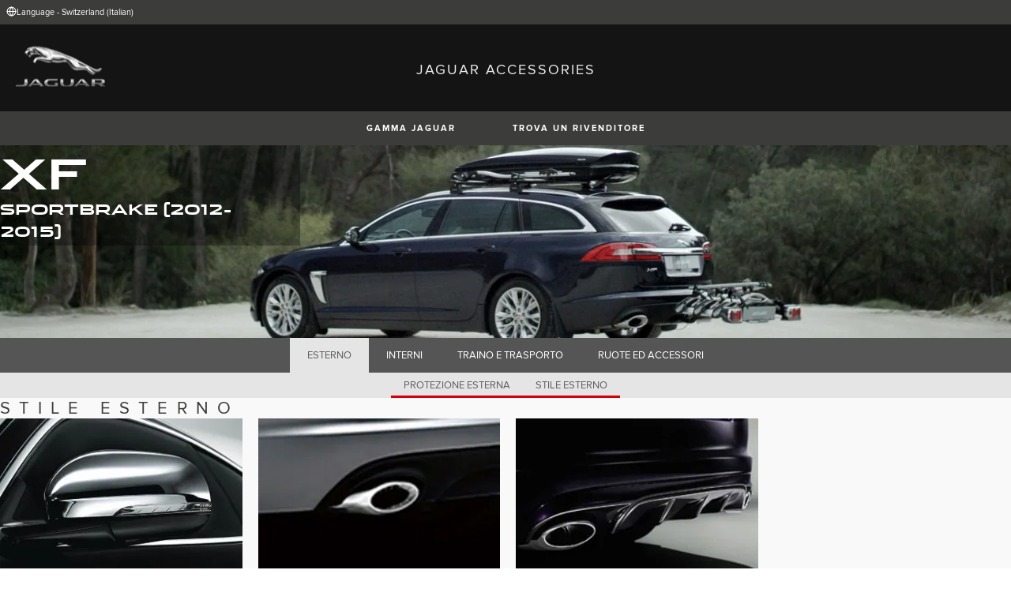

--- FILE ---
content_type: text/html; charset=utf-8
request_url: https://accessories.jaguar.com/ch/it/xf-sportbrake-2012-2015/exterior/exterior-styling/
body_size: 5505
content:

<!doctype html>
<!-- My Little Comment -->
<!--[if lt IE 7]>      <html class="no-js lt-ie9 lt-ie8 lt-ie7 " lang="it-ch"> <![endif]-->
<!--[if IE 7]>         <html class="no-js lt-ie9 lt-ie8 " lang="it-ch"> <![endif]-->
<!--[if IE 8]>         <html class="no-js lt-ie9 " lang="it-ch"> <![endif]-->
<!--[if gt IE 8]><!-->
<html class="no-js" lang="it-ch">
<!--<![endif]-->
<head>
    <!-- Begin Google Tag Manager -->
    <script>
        (function (w, d, s, l, i) {
            w[l] = w[l] || [];
            w[l].push({
                'gtm.start':
                    new Date().getTime(),
                event: 'gtm.js'
            });
            var f = d.getElementsByTagName(s)[0],
                j = d.createElement(s),
                dl = l != 'dataLayer' ? '&l=' + l : '';
            j.async = true;
            j.src =
                '//www.googletagmanager.com/gtm.js?id=' + i + dl;
            f.parentNode.insertBefore(j, f);
        })(window, document, 'script', 'dataLayer', 'GTM-K8Z9D4F');
    </script>
    <!-- End Google Tag Manager -->
    <meta charset="utf-8" />
    <meta http-equiv="X-UA-Compatible" content="IE=edge,chrome=1" />
    <title>JAGUAR ACCESSORIES - XF Sportbrake (2012-2015) - EXTERIOR - EXTERIOR STYLING</title>
    <meta name="description" content="" />
    <meta name="viewport" content="width=device-width, initial-scale=1, maximum-scale=1">

    <meta property="og:title" content="" />
    <meta property="og:type" content="website" />
    <meta property="og:description" content="" />

    <meta name="twitter:card" content="summary_large_image" />
    <meta name="twitter:site" content="@Jaguar" />
    <meta name="twitter:creator" content="@Jaguar" />
    <meta name="twitter:title" content="" />
    <meta name="twitter:description" content="" />


    <meta charset="UTF-8">
    <meta name="viewport" content="width=device-width, initial-scale=1.0">
    <link rel="stylesheet" href="/front-end/assets/styles/index.jaguar.css?v=1.8.0.0">




                              <script>!function(a){var e="https://s.go-mpulse.net/boomerang/",t="addEventListener";if("False"=="True")a.BOOMR_config=a.BOOMR_config||{},a.BOOMR_config.PageParams=a.BOOMR_config.PageParams||{},a.BOOMR_config.PageParams.pci=!0,e="https://s2.go-mpulse.net/boomerang/";if(window.BOOMR_API_key="29DP7-QTFQP-G3XNC-5KWY2-54PZF",function(){function n(e){a.BOOMR_onload=e&&e.timeStamp||(new Date).getTime()}if(!a.BOOMR||!a.BOOMR.version&&!a.BOOMR.snippetExecuted){a.BOOMR=a.BOOMR||{},a.BOOMR.snippetExecuted=!0;var i,_,o,r=document.createElement("iframe");if(a[t])a[t]("load",n,!1);else if(a.attachEvent)a.attachEvent("onload",n);r.src="javascript:void(0)",r.title="",r.role="presentation",(r.frameElement||r).style.cssText="width:0;height:0;border:0;display:none;",o=document.getElementsByTagName("script")[0],o.parentNode.insertBefore(r,o);try{_=r.contentWindow.document}catch(O){i=document.domain,r.src="javascript:var d=document.open();d.domain='"+i+"';void(0);",_=r.contentWindow.document}_.open()._l=function(){var a=this.createElement("script");if(i)this.domain=i;a.id="boomr-if-as",a.src=e+"29DP7-QTFQP-G3XNC-5KWY2-54PZF",BOOMR_lstart=(new Date).getTime(),this.body.appendChild(a)},_.write("<bo"+'dy onload="document._l();">'),_.close()}}(),"".length>0)if(a&&"performance"in a&&a.performance&&"function"==typeof a.performance.setResourceTimingBufferSize)a.performance.setResourceTimingBufferSize();!function(){if(BOOMR=a.BOOMR||{},BOOMR.plugins=BOOMR.plugins||{},!BOOMR.plugins.AK){var e=""=="true"?1:0,t="",n="aoikpuqxhzc2g2lw7gea-f-4b3034b34-clientnsv4-s.akamaihd.net",i="false"=="true"?2:1,_={"ak.v":"39","ak.cp":"885204","ak.ai":parseInt("564874",10),"ak.ol":"0","ak.cr":8,"ak.ipv":4,"ak.proto":"h2","ak.rid":"c18ea395","ak.r":47358,"ak.a2":e,"ak.m":"a","ak.n":"essl","ak.bpcip":"3.144.167.0","ak.cport":58104,"ak.gh":"23.208.24.235","ak.quicv":"","ak.tlsv":"tls1.3","ak.0rtt":"","ak.0rtt.ed":"","ak.csrc":"-","ak.acc":"","ak.t":"1769404808","ak.ak":"hOBiQwZUYzCg5VSAfCLimQ==aPpvB1Eah+ppq3pQyRul/3N4PQciQJjwZCSOjAtn+1k6Hx38FYucWsSoOlZ3jxAEPrkpzXSA1Ufd1Z6A5yIXZEjpjoPA0303CnjjGCi3Vp8CYSj7c+oGcTFSYA4IeilEL6eq7n33Cy3ZlOQhXg54wvRgNEPTTMsbzG9+fpHSxdBSAHvJ+cSK8lyiWqsjuAiE3cK1CLrMNU43xTmdW5/E4Ta84sWYXw5DzSpnBM1S2Ym/bn79bznzj6dGbh/JOTSFmRedQaPjzta3nvPbATAbys2kmjOT4nOH3Uivm4VPITjnGaqM0S1BQ5rtfsOu54X9gJ59vbSDXrdKC8aGo8nH8q2sDwBu861ilynxPNLgQvok7aJNe2L5YH4dd4WqEld2xCWsGB2BxQaQKfgjjnEIQsmLHblO+BdblMfjwgCcdus=","ak.pv":"5","ak.dpoabenc":"","ak.tf":i};if(""!==t)_["ak.ruds"]=t;var o={i:!1,av:function(e){var t="http.initiator";if(e&&(!e[t]||"spa_hard"===e[t]))_["ak.feo"]=void 0!==a.aFeoApplied?1:0,BOOMR.addVar(_)},rv:function(){var a=["ak.bpcip","ak.cport","ak.cr","ak.csrc","ak.gh","ak.ipv","ak.m","ak.n","ak.ol","ak.proto","ak.quicv","ak.tlsv","ak.0rtt","ak.0rtt.ed","ak.r","ak.acc","ak.t","ak.tf"];BOOMR.removeVar(a)}};BOOMR.plugins.AK={akVars:_,akDNSPreFetchDomain:n,init:function(){if(!o.i){var a=BOOMR.subscribe;a("before_beacon",o.av,null,null),a("onbeacon",o.rv,null,null),o.i=!0}return this},is_complete:function(){return!0}}}}()}(window);</script></head>
<body class="jaguar" id="lang-it" data-message-wishlist-added="">

<header>
    <a id="skip-navigation" href="#main-content">Skip Navigation</a>
    <section class="header-content">
        <section class="topbar">
            <nav class="utility">
                <ul class="language-dealer-tools">
                    <li class="language-select icon-switch icon-switch--persist">
                        <button type="button" data-visibility-toggle aria-expanded="false" aria-controls="header-market-selector" class="">
                            <span class="icon-switch__icon">
                                <svg xmlns="http://www.w3.org/2000/svg" class="icon-size--sm" viewBox="0 0 24 24" fill="none" stroke="currentColor" stroke-width="2" stroke-linecap="round" stroke-linejoin="round">
                                    <circle cx="12" cy="12" r="10" />
                                    <line x1="2" y1="12" x2="22" y2="12" />
                                    <path d="M12 2a15.3 15.3 0 0 1 4 10 15.3 15.3 0 0 1-4 10 15.3 15.3 0 0 1-4-10 15.3 15.3 0 0 1 4-10z" />
                                </svg>

                            </span>
                                <span class="icon-switch__text">Language - Switzerland (Italian) </span>
                        </button>
                    </li>

                    <li>
                    </li>
                </ul>
            </nav>
        </section>


        <section class="market-selector closed" id="header-market-selector">
            <section class="container">
                <h2>Find Your Country</h2>

                <ul>
                        <li class=""><a href="/gl/en">International (English)</a></li>
                        <li class=""><a href="/au/en">Australia (English)</a></li>
                        <li class=""><a href="/at/de">Austria (German)</a></li>
                        <li class=""><a href="/be/fr">Belgium (French)</a></li>
                        <li class=""><a href="/be/nl">Belgium (Dutch)</a></li>
                        <li class=""><a href="/br/pt">Brazil (Portuguese)</a></li>
                        <li class=""><a href="/ca/en">Canada (English)</a></li>
                        <li class=""><a href="/ca/fr">Canada (French)</a></li>
                        <li class=""><a href="/cn/zh">China (Chinese)</a></li>
                        <li class=""><a href="/cz/cs">Czech Republic (Czech)</a></li>
                        <li class=""><a href="/fr/fr">France (French)</a></li>
                        <li class=""><a href="/de/de">Germany (German)</a></li>
                        <li class=""><a href="/in/en">India (English)</a></li>
                        <li class=""><a href="/ie/en">Ireland (English)</a></li>
                        <li class=""><a href="/it/it">Italy (Italian)</a></li>
                        <li class=""><a href="/jp/ja">Japan (Japanese)</a></li>
                        <li class=""><a href="/ko/ko">Korea (Korea)</a></li>
                        <li class=""><a href="/me/en">MENA (English)</a></li>
                        <li class=""><a href="/mx/es">Mexico (Spanish)</a></li>
                        <li class=""><a href="/nl/nl">Netherlands (Dutch)</a></li>
                        <li class=""><a href="/pl/pl">Poland (Polish)</a></li>
                        <li class=""><a href="/pt/pt">Portugal (Portuguese)</a></li>
                        <li class=""><a href="/ro/ro">Romania (Romania)</a></li>
                        <li class=""><a href="/za/en">South Africa (English)</a></li>
                        <li class=""><a href="/es/es">Spain (Spanish)</a></li>
                        <li class=""><a href="/ch/de">Switzerland (German)</a></li>
                        <li class=""><a href="/ch/fr">Switzerland (French)</a></li>
                        <li class=""><a href="/ch/it">Switzerland (Italian)</a></li>
                        <li class=""><a href="/gb/en">United Kingdom (English)</a></li>
                        <li class=""><a href="/us/en">USA (English)</a></li>
                </ul>
            </section>
        </section>


        <section class="container">
            <a href="/" class="logo">
                <img src="/front-end/assets/img/logo-jaguar.png" alt="Jaguar">
            </a>
            <h1>JAGUAR ACCESSORIES</h1>
        </section>
    </section>
        <section class="header-nav">

            <nav class="primary">
                <ul>

                    <li><button type="button" class="btn" data-visibility-toggle aria-expanded="false" aria-controls="header-carousel--jaguar-range">GAMMA JAGUAR</button></li>
                        <li>
                            <button type="button" data-link-external data-target="https://www.jaguar.it/retailer-locator/index.html" class="btn">TROVA UN RIVENDITORE</button>
                        </li>
                </ul>
                <aside class="confirm-modal" data-dismiss-target aria-label="important information" aria-modal="true" role="dialog">
                    <h2>AVVERTENZA</h2>
                    <p><p>State per uscire da Jaguar.com. Jaguar non può essere ritenuta responsabile del contenuto o della validità delle informazioni al di fuori di questo dominio.</p></p>

                    <div class="buttons-container">
                        <button type="button" data-dismiss-trigger>RIFIUTA</button>
                        <a href>ACCETTA</a>
                    </div>

                    <button type="button" aria-label="close the modal" class="dismiss" data-dismiss-trigger></button>
                </aside>
            </nav>

            <section class="carousel closed" id="header-carousel--jaguar-range">
                <div class="carousel__controls">
                    <button class="chevron-left" type="button" id="header-carousel--landrover-range--prev" aria-label="scroll the carousel to see what's next">
                        <div></div>
                    </button>
                    <button class="chevron-right" type="button" id="header-carousel--landrover-range--next" aria-label="scroll the carousel to see what's before">
                        <div></div>
                    </button>
                </div>

                <ul>
                        <li>
                            <a href="/ch/it/i-pace">
                                <img src="/media/1049/model_i-pace.jpg" alt="I-PACE">
                                <p>I-PACE</p>
                            </a>
                        </li>
                        <li>
                            <a href="/ch/it/e-pace">
                                <img src="/media/1046/model_e-pace.jpg" alt="E-PACE">
                                <p>E-PACE</p>
                            </a>
                        </li>
                        <li>
                            <a href="/ch/it/f-pace">
                                <img src="/media/1047/model_f-pace.jpg" alt="F-PACE">
                                <p>F-PACE</p>
                            </a>
                        </li>
                        <li>
                            <a href="/ch/it/xe">
                                <img src="/media/1051/model_xe.jpg" alt="XE">
                                <p>XE</p>
                            </a>
                        </li>
                        <li>
                            <a href="/ch/it/xf">
                                <img src="/media/1052/model_xf.jpg" alt="XF">
                                <p>XF</p>
                            </a>
                        </li>
                        <li>
                            <a href="/ch/it/xf-sportbrake">
                                <img src="/media/1054/model_xf_sportbrake.jpg" alt="XF SPORTBRAKE">
                                <p>XF SPORTBRAKE</p>
                            </a>
                        </li>
                        <li>
                            <a href="/ch/it/xj">
                                <img src="/media/1055/model_xj.jpg" alt="XJ">
                                <p>XJ</p>
                            </a>
                        </li>
                        <li>
                            <a href="/ch/it/f-type">
                                <img src="/media/1048/thumbnail.png" alt="F-TYPE">
                                <p>F-TYPE</p>
                            </a>
                        </li>
                        <li>
                            <a href="/ch/it/xk">
                                <img src="/media/1057/model_xk.jpg" alt="XK">
                                <p>XK</p>
                            </a>
                        </li>
                        <li>
                            <a href="/ch/it/xf-2007-2015">
                                <img src="/media/1053/model_xf_-2007-2015.jpg" alt="XF (2007-2015)">
                                <p>XF (2007-2015)</p>
                            </a>
                        </li>
                        <li>
                            <a href="/ch/it/xf-sportbrake-2012-2015">
                                <img src="/media/1060/model_xf_sportbrake_-2012-2015.jpg" alt="XF SPORTBRAKE (2012-2015)">
                                <p>XF SPORTBRAKE (2012-2015)</p>
                            </a>
                        </li>

                </ul>
            </section>


        </section>
</header>

    <main id="main-content">
    
    <section class="banner-carousel">
        <ol class="banner-carousel__slides">
            <li class="slide" id="slide-1">
                


<div class="image-container">

            <img src="/media/1089/xs-sportbrake-2012-2015.jpg" alt="">
</div>

<div class="text-container">
    <div class="title-container">
        <h2>XF</h2>
        <h3>SPORTBRAKE (2012-2015)</h3>
    </div>
</div>



            </li>
        </ol>
        <ol class="pagination"></ol>
    </section>

<section class="tabs ">
    <div id="tab-section"></div>
    <nav>
            <ul role="tablist" aria-label="top level tabs" class="tabs__main">
                    <li role="tab" aria-selected="true">
                        <a href="/ch/it/xf-sportbrake-2012-2015/exterior/#tab-section">ESTERNO</a>
                    </li>
                    <li role="tab" aria-selected="false">
                        <a href="/ch/it/xf-sportbrake-2012-2015/interior/#tab-section">INTERNI</a>
                    </li>
                    <li role="tab" aria-selected="false">
                        <a href="/ch/it/xf-sportbrake-2012-2015/carrying-towing/#tab-section">TRAINO E TRASPORTO</a>
                    </li>
                    <li role="tab" aria-selected="false">
                        <a href="/ch/it/xf-sportbrake-2012-2015/wheels-wheel-accessories/#tab-section">RUOTE ED ACCESSORI</a>
                    </li>
            </ul>


        <ul role="tablist" aria-label="secondary tabs" class="tabs__secondary">
                    <li role="tab" aria-selected="false">
                        <a href="/ch/it/xf-sportbrake-2012-2015/exterior/exterior-protection/#tab-section">PROTEZIONE ESTERNA</a>
                    </li>
                    <li role="tab" aria-selected="true">
                        <a href="/ch/it/xf-sportbrake-2012-2015/exterior/exterior-styling/#tab-section">STILE ESTERNO</a>
                    </li>
        </ul>
        <div class="tabs__secondary-controls">
            <button type="button" class="btn prev chevron-left" aria-label="click to go to the previous item in the list"><div></div></button>
            <button type="button" class="btn next chevron-right" aria-label="click to go to the next item in the list"><div></div></button>
        </div>
    </nav>
</section>

    <section class="intro-text">
        <h2>STILE ESTERNO</h2>
    </section>

        <section class="grid-container ">
            <ul class="grid">
                    <li>
                        <div class="card">
                            <a href="/ch/it/xf-sportbrake-2012-2015/exterior/exterior-styling/c2d5489-mirror-cover-chrome-left-side/#tab-section" class="card-contents">
                                <div class="image-container">
                                        <img src="/catalog-assets/jaguar/c2d5489.jpg" alt="Calotta specchietto retrovisore cromata image">
                                </div>
                                <div class="text-container">
                                        <h3>Calotte specchietti retrovisori cromate</h3>
                                </div>
                            </a>

                        </div>
                    </li>
                    <li>
                        <div class="card">
                            <a href="/ch/it/xf-sportbrake-2012-2015/exterior/exterior-styling/c2z25367-polished-tailpipe-finisher-2.2-diesel/#tab-section" class="card-contents">
                                <div class="image-container">
                                        <img src="/catalog-assets/jaguar/c2z25367.jpg" alt="Terminale di scarico cromato (solo 2.2 D) image">
                                </div>
                                <div class="text-container">
                                        <h3>Terminali di scarico cromati</h3>
                                </div>
                            </a>

                        </div>
                    </li>
                    <li>
                        <div class="card">
                            <a href="/ch/it/xf-sportbrake-2012-2015/exterior/exterior-styling/c2z16211-rear-valance-for-diffuser/#tab-section" class="card-contents">
                                <div class="image-container">
                                        <img src="/catalog-assets/jaguar/c2z16211.jpg" alt="Sottoparaurti posteriore per estrattore  image">
                                </div>
                                <div class="text-container">
                                        <h3>Sottoparaurti posteriore per estrattore </h3>
                                        <p>C2Z16211</p>
                                </div>
                            </a>

                        </div>
                    </li>
                    <li>
                        <div class="card">
                            <a href="/ch/it/xf-sportbrake-2012-2015/exterior/exterior-styling/c2z17681-r-performance-diffuser/#tab-section" class="card-contents">
                                <div class="image-container">
                                        <img src="/catalog-assets/jaguar/c2z17681.jpg" alt="Estrattore R-Performance image">
                                </div>
                                <div class="text-container">
                                        <h3>Estrattore R-Performance</h3>
                                        <p>C2Z17681</p>
                                </div>
                            </a>

                        </div>
                    </li>
                    <li>
                        <div class="card">
                            <a href="/ch/it/xf-sportbrake-2012-2015/exterior/exterior-styling/c2z25045-side-power-vent-carbon-fibre-left-side/#tab-section" class="card-contents">
                                <div class="image-container">
                                        <img src="/catalog-assets/jaguar/c2z25045.jpg" alt="Presa d&#x27;aria laterale in fibra di carbonio image">
                                </div>
                                <div class="text-container">
                                        <h3>Prese d&#x27;aria laterali in fibra di carbonio</h3>
                                </div>
                            </a>

                        </div>
                    </li>
                    <li>
                        <div class="card">
                            <a href="/ch/it/xf-sportbrake-2012-2015/exterior/exterior-styling/c2z20384-side-power-vent-chrome-left-side/#tab-section" class="card-contents">
                                <div class="image-container">
                                        <img src="/catalog-assets/jaguar/c2z20384.jpg" alt="Presa d&#x27;aria laterale cromata &#x2013; SX image">
                                </div>
                                <div class="text-container">
                                        <h3>Presa d&#x27;aria laterale cromata</h3>
                                </div>
                            </a>

                        </div>
                    </li>
                    <li>
                        <div class="card">
                            <a href="/ch/it/xf-sportbrake-2012-2015/exterior/exterior-styling/c2z16212-xfr-diffuser/#tab-section" class="card-contents">
                                <div class="image-container">
                                        <img src="/catalog-assets/jaguar/c2z16212.jpg" alt="Estrattore XFR  image">
                                </div>
                                <div class="text-container">
                                        <h3>Estrattore XFR </h3>
                                        <p>C2Z16212</p>
                                </div>
                            </a>

                        </div>
                    </li>
            </ul>
        </section>


    </main>
    
<footer>
    <section class="container">
            <section class="footer-nav">
                <nav>

                    <ul>
                            <li><a href="https://www.jaguar.it/privacy-policy/index.html" target="_blank">Privacy</a></li>
                            <li><a href="https://www.jaguar.ch/it/cyber-incident-faqs.html" target="_blank">INCIDENTE INFORMATICO</a></li>
                            <li>
                                <div id="teconsent"></div>
                                <div id="consent_blackbar"></div>
                            </li>
                    </ul>
                </nav>
            </section>
        <section class="footer-content">

                <img src="/front-end/assets/img/logo-text-jaguar.png" alt="The text 'Jaguar' in a bespoke font">

                <p class="copyright">&copy; JAGUAR LAND ROVER LIMITED 2024</p>

            <p class="blurb">
            </p>

                <p><p>Registered Office: Abbey Road, Whitley, Coventry CV3 4LF<br />Registered in England No: 1672070</p></p>

        </section>
    </section>

</footer>


    <script type="module" defer src="/front-end/assets/scripts/main.js?v=1.8.1.0"></script>
</body>
</html>